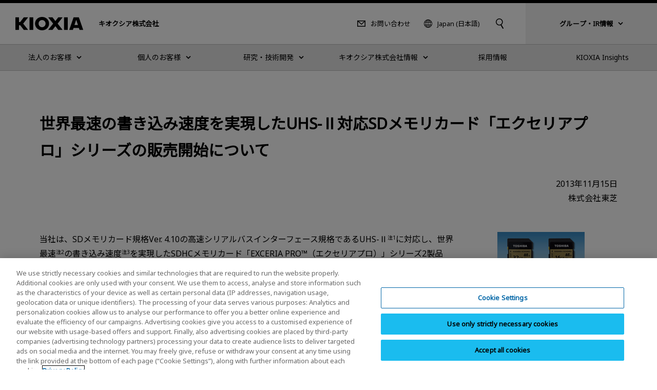

--- FILE ---
content_type: text/html
request_url: https://www.kioxia.com/ja-jp/personal/news/2013/20131115-1.html
body_size: 13511
content:
<!DOCTYPE HTML>
<html lang="ja-JP">
	<head>
   <meta charset="UTF-8"/>
   <meta http-equiv="X-UA-Compatible" content="IE=edge,chrome=1"/>
   <meta name="viewport" content="width=device-width, initial-scale=1"/>
   <meta name="format-detection" content="telephone=no"/>
   <title>世界最速の書き込み速度を実現したUHS-Ⅱ対応SDメモリカード「エクセリアプロ」シリーズの販売開始について | KIOXIA - Japan (日本語)</title>
   
   <meta name="description" content="東芝は、SDメモリカード規格Ver. 4.10の高速シリアルバスインターフェース規格であるUHS-Ⅱに対応し、世界最速の書き込み速度を実現したSDHCメモリカード「EXCERIA PRO™」シリーズ2製品を発売します。"/>
   <meta name="template" content="t-nw002"/>

   

   

   

   

   

   

   

   

   
      

   

   
      <script type="text/javascript" src="https://cdn-apac.onetrust.com/consent/3813bdbd-0707-4c51-acb1-d2ba140f4755/OtAutoBlock.js"></script>
      <script src="https://cdn-apac.onetrust.com/scripttemplates/otSDKStub.js" type="text/javascript" charset="UTF-8" data-domain-script="3813bdbd-0707-4c51-acb1-d2ba140f4755"></script>
      <script type="text/javascript">
      function OptanonWrapper() { }
      </script>
   

   

   

   

   

   
   

<meta property="og:title" content="世界最速の書き込み速度を実現したUHS-Ⅱ対応SDメモリカード「エクセリアプロ」シリーズの販売開始について | KIOXIA - Japan (日本語)"/>
<meta property="og:description" content="東芝は、SDメモリカード規格Ver. 4.10の高速シリアルバスインターフェース規格であるUHS-Ⅱに対応し、世界最速の書き込み速度を実現したSDHCメモリカード「EXCERIA PRO™」シリーズ2製品を発売します。"/>
<meta property="og:url" content="https://www.kioxia.com/ja-jp/personal/news/2013/20131115-1.html"/>

<meta property="og:image" content="https://www.kioxia.com/etc.clientlibs/kioxia-libs/clientlibs/kioxia/resources/component/shared_og.png"/>



<meta property="og:type" content="article"/>
<meta property="og:site_name" content="KIOXIA Corporation"/>
<meta name="twitter:card" content="summary"/>


 
   
   
   
<link rel="canonical" href="https://www.kioxia.com/ja-jp/personal/news/2013/20131115-1.html"/>




<link rel="icon" type="image/vnd.microsoft.icon" href="/etc.clientlibs/kioxia-libs/clientlibs/kioxia/resources/favicons/favicon.ico"/>


<link rel="icon" type="image/png" href="/etc.clientlibs/kioxia-libs/clientlibs/kioxia/resources/favicons/android-chrome-192x192.png" sizes="192x192"/>


<link rel="apple-touch-icon" href="/etc.clientlibs/kioxia-libs/clientlibs/kioxia/resources/favicons/apple-touch-icon.png"/>




<link rel="alternate" hreflang="ja-jp" href="https://www.kioxia.com/ja-jp/personal/news/2013/20131115-1.html"/>

<link rel="alternate" hreflang="x-default" href="https://www.kioxia.com/ja-jp/personal/news/2013/20131115-1.html"/>


   
    
    

    

    
    
    
<link rel="stylesheet" href="/etc.clientlibs/kioxia-libs/clientlibs/clientlib-base.min.css" type="text/css">
<link rel="stylesheet" href="/etc.clientlibs/kioxia-libs/clientlibs/kioxia.min.css" type="text/css">



    


   
   
   
<script src="//assets.adobedtm.com/a30ff79576ae/764dbe92ca13/launch-71ef84b8c2d3.min.js" async></script>
   <script src="https://cache.dga.jp/s/tsbmb_api/search_tool_n3.js"></script>
   

<script>!function(){function o(n,i){if(n&&i)for(var r in i)i.hasOwnProperty(r)&&(void 0===n[r]?n[r]=i[r]:n[r].constructor===Object&&i[r].constructor===Object?o(n[r],i[r]):n[r]=i[r])}try{var n=decodeURIComponent("%7B%0A%20%20%20%22RT%22%3A%20%7B%0A%20%20%20%20%20%20%22cookie%22%3A%20%22%22%0A%20%20%20%7D%0A%7D");if(n.length>0&&window.JSON&&"function"==typeof window.JSON.parse){var i=JSON.parse(n);void 0!==window.BOOMR_config?o(window.BOOMR_config,i):window.BOOMR_config=i}}catch(r){window.console&&"function"==typeof window.console.error&&console.error("mPulse: Could not parse configuration",r)}}();</script>
                              <script>!function(a){var e="https://s.go-mpulse.net/boomerang/",t="addEventListener";if("False"=="True")a.BOOMR_config=a.BOOMR_config||{},a.BOOMR_config.PageParams=a.BOOMR_config.PageParams||{},a.BOOMR_config.PageParams.pci=!0,e="https://s2.go-mpulse.net/boomerang/";if(window.BOOMR_API_key="RT8NU-UQRX3-BY6Z7-T7H45-YHAT7",function(){function n(e){a.BOOMR_onload=e&&e.timeStamp||(new Date).getTime()}if(!a.BOOMR||!a.BOOMR.version&&!a.BOOMR.snippetExecuted){a.BOOMR=a.BOOMR||{},a.BOOMR.snippetExecuted=!0;var i,_,o,r=document.createElement("iframe");if(a[t])a[t]("load",n,!1);else if(a.attachEvent)a.attachEvent("onload",n);r.src="javascript:void(0)",r.title="",r.role="presentation",(r.frameElement||r).style.cssText="width:0;height:0;border:0;display:none;",o=document.getElementsByTagName("script")[0],o.parentNode.insertBefore(r,o);try{_=r.contentWindow.document}catch(O){i=document.domain,r.src="javascript:var d=document.open();d.domain='"+i+"';void(0);",_=r.contentWindow.document}_.open()._l=function(){var a=this.createElement("script");if(i)this.domain=i;a.id="boomr-if-as",a.src=e+"RT8NU-UQRX3-BY6Z7-T7H45-YHAT7",BOOMR_lstart=(new Date).getTime(),this.body.appendChild(a)},_.write("<bo"+'dy onload="document._l();">'),_.close()}}(),"".length>0)if(a&&"performance"in a&&a.performance&&"function"==typeof a.performance.setResourceTimingBufferSize)a.performance.setResourceTimingBufferSize();!function(){if(BOOMR=a.BOOMR||{},BOOMR.plugins=BOOMR.plugins||{},!BOOMR.plugins.AK){var e=""=="true"?1:0,t="",n="aocvemyxfuxmo2lq7nda-f-bde50495d-clientnsv4-s.akamaihd.net",i="false"=="true"?2:1,_={"ak.v":"39","ak.cp":"886649","ak.ai":parseInt("566466",10),"ak.ol":"0","ak.cr":9,"ak.ipv":4,"ak.proto":"h2","ak.rid":"18a450e4","ak.r":47370,"ak.a2":e,"ak.m":"dsca","ak.n":"essl","ak.bpcip":"3.133.82.0","ak.cport":60290,"ak.gh":"23.208.24.69","ak.quicv":"","ak.tlsv":"tls1.3","ak.0rtt":"","ak.0rtt.ed":"","ak.csrc":"-","ak.acc":"","ak.t":"1769012038","ak.ak":"hOBiQwZUYzCg5VSAfCLimQ==eSOIetohvGLPZfvIIGcyUz+hPKOxyv5oJ+G8NmkOFmvf4WrLl6eh9TqBOhNtU03zHzCkkjAM2MkeR/aKJNfdevMui3xNAr/H2Yt1Iq9viRmleCKlKhYQjgVUXE622TQVSbGI67hN192ScIoKyQAF630nI7U7wF9Fi6zgQSZzMUcFe6jayBSYo+PY3dvMg9XbVM8q7H7QKklRk2tLmdRWYw8mIx3oranyqBRwsE1in0SwkuUdxzY9G/gS2QAkrQ1oU4B2x2x+dT7RRvCJzLy61z2fd4bVb4o/r9U8hygxGh2hsRgXaKfslUy4T4o/fTT+5Wr8YXSJScdyo3sjtz3pnc5zKgelWOX4sS5bc7oIt6OVBSKX7PjeUD7uFor2GsyMdQk/v2iVGMWUCTw9hCFNVsg3K/5sozQU1Ip/8YdEnD4=","ak.pv":"79","ak.dpoabenc":"","ak.tf":i};if(""!==t)_["ak.ruds"]=t;var o={i:!1,av:function(e){var t="http.initiator";if(e&&(!e[t]||"spa_hard"===e[t]))_["ak.feo"]=void 0!==a.aFeoApplied?1:0,BOOMR.addVar(_)},rv:function(){var a=["ak.bpcip","ak.cport","ak.cr","ak.csrc","ak.gh","ak.ipv","ak.m","ak.n","ak.ol","ak.proto","ak.quicv","ak.tlsv","ak.0rtt","ak.0rtt.ed","ak.r","ak.acc","ak.t","ak.tf"];BOOMR.removeVar(a)}};BOOMR.plugins.AK={akVars:_,akDNSPreFetchDomain:n,init:function(){if(!o.i){var a=BOOMR.subscribe;a("before_beacon",o.av,null,null),a("onbeacon",o.rv,null,null),o.i=!0}return this},is_complete:function(){return!0}}}}()}(window);</script></head>
	<body class="page_t-nw002 page basicpage" id="page-e478e794f3">
		

<noscript>
	<p class="noscriptMessage">ご使用のブラウザでJavaScriptが無効なため、<br />一部の機能をご利用いただけません。</p>
</noscript>

<!-- 【グローバル共通】緊急のお知らせ -->

<!-- /【グローバル共通】緊急のお知らせ -->

<!-- header -->

<!-- I-SEARCH_EXCEPT_TAG_START -->

<!-- 2025-1-28 zh-hkをen-hkに変更 -->

<div class="c-cmn002">
	<header class="headerArea" role="banner">
		<div class="header">
			<div class="header__inner">
				<div class="header__left">
					<div class="header__logo"><a href="/ja-jp/top.html"><img src="/etc.clientlibs/kioxia-libs/clientlibs/kioxia/resources/component/kioxia_logo.svg" alt="KIOXIA"/></a></div>
					<div class="header__heading">
						
						<div class="header__heading--lv1">キオクシア株式会社</div>
					</div>
				</div>
				<!-- PC用 -->
				<div class="header__center desktop">
					<div class="header__center__left">
						<div class="header__contact">
							<a href="/ja-jp/contact.html">お問い合わせ</a>
						</div>
						<!-- PC 言語切り替え -->
						<div class="header__language">
							<button type="button" data-dropdown="language" data-dropdown-type="header" aria-controls="language">Japan (日本語)</button>
							<div class="dropMenu" data-dropdown-id="language" id="language">
								<div class="wrapper">
									<div class="dropMenu__language">
										<p class="dropMenu__heading">国・地域（言語）選択</p>
										<dl>
											<dt>Japan</dt>
											<dd>
												<ul class="dropMenu__language__list">
													<li><a href="https://www.kioxia.com/ja-jp/top.html" lang="ja">Japan (日本語)</a></li>
													<li><a href="https://www.kioxia.com/en-jp/top.html" lang="en">Japan (English)</a></li>
												</ul>
											</dd>
											<dt>Asia Pacific</dt>
											<dd>
												<ul class="dropMenu__language__list">
													<li><a href="https://www.kioxia.com.cn/zh-cn/top.html" lang="zh">China (简体中文)</a></li>

													<!-- 2025-1-28 Englishに変更 -->
													<li><a href="https://hk.kioxia.com/en-hk/top.html" lang="zh">Hong Kong (English)</a></li>

													<li><a href="https://kr.kioxia.com/ko-kr/top.html" lang="ko">Republic of Korea (한국어)</a></li>
													<li><a href="https://tw.kioxia.com/zh-tw/top.html" lang="zh">Taiwan (繁體中文)</a></li>
													<li><a href="https://apac.kioxia.com/en-apac/top.html" lang="en">Asia Pacific (English)</a></li>
												</ul>
											</dd>
											
											<dt>Americas</dt>
											<dd>
												<ul class="dropMenu__language__list">
													<li><a href="https://americas.kioxia.com/pt-br/top.html" lang="pt">Brazil (Português)</a></li>
													<li><a href="https://americas.kioxia.com/en-ca/top.html" lang="en">Canada (English)</a></li>
													<li><a href="https://americas.kioxia.com/en-us/top.html" lang="en">United States (English)</a></li>
													<li><a href="https://americas.kioxia.com/es-lar/top.html" lang="es">Americas (Español)</a></li>
												</ul>
											</dd>
											<dt>Europe</dt>
											<dd>
												<ul class="dropMenu__language__list">
													<li><a href="https://europe.kioxia.com/fr-fr/top.html" lang="fr">France (Français)</a></li>
													<li><a href="https://europe.kioxia.com/de-de/top.html" lang="de">Germany (Deutsch)</a></li>
													<li><a href="https://europe.kioxia.com/el-gr/top.html" lang="el">Greece (Ελληνική)</a></li>
													<li><a href="https://europe.kioxia.com/hu-hu/top.html" lang="hu">Hungary (Magyar)</a></li>
													<li><a href="https://europe.kioxia.com/it-it/top.html" lang="it">Italy (Italiano)</a></li>
													<li><a href="https://europe.kioxia.com/nl-nl/top.html" lang="nl">Netherlands (Nederlands)</a></li>
													<li><a href="https://europe.kioxia.com/pl-pl/top.html" lang="pl">Poland (Polski)</a></li>
													<li><a href="https://europe.kioxia.com/pt-pt/top.html" lang="pt">Portugal (Português)</a></li>
													<!-- <li><a href="https://europe.kioxia.com/ru-ru/top.html" lang="ru" class="">Russia (Pусский)</a></li> -->
													<li><a href="https://europe.kioxia.com/es-es/top.html" lang="es">Spain (Español)</a></li>
													<li><a href="https://europe.kioxia.com/tr-tr/top.html" lang="tr">Turkey (Türkçe)</a></li>
													<li><a href="https://europe.kioxia.com/en-europe/top.html" lang="en">Europe (English)</a></li>
												</ul>
											</dd>
											<dt>Middle East &amp; Africa</dt>
											<dd>
												<ul class="dropMenu__language__list">
													<li><a href="https://europe.kioxia.com/en-mea/top.html" lang="en">Middle East &amp; Africa (English)</a></li>
												</ul>
											</dd>
										</dl>
									</div>
									<div class="buttonClose desktop">
										<button type="button" data-dropdown-close="">閉じる</button>
									</div>
								</div>
							</div>
						</div>
						<!-- /PC 言語切り替え -->
					</div>

					<!-- PC キーワード入力 -->
					<div class="header__search">
						 <button type="button" data-dropdown="search" data-dropdown-type="header" aria-controls="search"><img src="/etc.clientlibs/kioxia-libs/clientlibs/kioxia/resources/component/icon_search.svg" alt="サイト内検索"/></button>
						<div class="dropMenu" data-dropdown-id="search" id="search">
							<div class="wrapper">
								<div class="dropMenu__search">
									<input id="searchdesktop" type="text" size="50" class="iSearchAssist" placeholder="キーワード入力"/>
									<button type="button"><img src="/etc.clientlibs/kioxia-libs/clientlibs/kioxia/resources/component/icon_search.svg" alt="検索"/></button>
								</div>
								<div class="buttonClose desktop">
									<button type="button" data-dropdown-close="">閉じる</button>
								</div>
							</div>
						</div>
					</div>
					<!-- /PC キーワード入力 -->
				</div>
				<!-- PC KHC 切替 -->
				<div class="header__switch desktop">
					<button type="button" data-dropdown="switch" data-dropdown-type="header" aria-controls="switch"><span class="bold">グループ・IR情報</span></button>
					<div class="dropMenu" data-dropdown-id="switch" id="switch">
						<div class="wrapper">
							<div class="dropMenu__switch">
								<p class="lead">企業グループ情報や株主・投資家向けの情報は、持株会社であるキオクシアホールディングス株式会社のウェブサイトをご覧ください。</p>
								<div class="c-std004">
									<div class="button button--textRegular">
										<a id="" class="cmp-button" href="https://www.kioxia-holdings.com/ja-jp/top.html" target="_blank" onclick="" aria-label="" data-cmp-clickable="" data-cmp-data-layer="">
											<span class="cmp-button__text">キオクシアホールディングス株式会社 ホーム</span>
											<span class="icon--external"><img src="/etc.clientlibs/kioxia-libs/clientlibs/kioxia/resources/component/icon_external.svg" alt="別ウィンドウ"/></span>
										</a>
									</div>
									<div class="button button--textRegular">
										<a id="" class="cmp-button" href="https://www.kioxia-holdings.com/ja-jp/ir.html" target="_blank" onclick="" aria-label="" data-cmp-clickable="" data-cmp-data-layer="">
											<span class="cmp-button__text">株主・投資家情報</span>
											<span class="icon--external"><img src="/etc.clientlibs/kioxia-libs/clientlibs/kioxia/resources/component/icon_external.svg" alt="別ウィンドウ"/></span>
										</a>
									</div>
									<div class="button button--textRegular">
										<a id="" class="cmp-button" href="https://www.kioxia-holdings.com/ja-jp/sustainability.html" target="_blank" onclick="" aria-label="" data-cmp-clickable="" data-cmp-data-layer="">
											<span class="cmp-button__text">サステナビリティ</span>
											<span class="icon--external"><img src="/etc.clientlibs/kioxia-libs/clientlibs/kioxia/resources/component/icon_external.svg" alt="別ウィンドウ"/></span>
										</a>
									</div>
								</div>
							</div>
							<div class="buttonClose desktop">
								<button type="button" data-dropdown-close="">閉じる</button>
							</div>
						</div>
					</div>
				</div>
				<!-- /PC KHC 切替 -->
				<!-- /PC用 -->
				<!-- SP用 -->
				<button type="button" class="header__menuButton mobile" data-sp-menu-trigger=""><span></span><span></span><span></span></button>
				<!-- /SP用 -->
			</div>
		</div>

		<!-- グローバルメニュー -->
		<nav class="globalNavi" role="navigation" data-sp-menu="" aria-label="メインメニュー">
			<div class="globalNavi__wrap">
				<div class="globalNavi__inner">
					<ul class="globalNavi__list">
						<!-- LV2 -->

						<li>

							<button type="button" class="next" data-dropdown="DATA-ID-1" data-dropdown-type="nav" data-dropdown-href="/ja-jp/business.html" aria-controls="DATA-ID-1"><span>法人のお客様</span></button>
							<div class="dropMenu" data-dropdown-id="DATA-ID-1" id="DATA-ID-1">
								<div class="wrapper">
									<ul class="dropMenu--level1">
										<li>
											<div class="back mobile"><button type="button" data-sp-menu-back="">戻る</button></div>
											<div class="banner"><a href="/ja-jp/business.html"><span>法人のお客様</span></a></div>
											<ul class="dropMenu--level2 c-col005-s">
												<!-- LV3 -->
											
												<li class="col--box">
                                    
													<div class="banner"><img class="desktop" src="/content/dam/kioxia/shared/business/memory/img/memory_link_009.png" alt=""/><a class="next " href="/ja-jp/business/memory.html" data-sp-menu-next=""><span>メモリ</span></a></div>
													<ul class="dropMenu--level3">
														<li class="back mobile"><button type="button" data-sp-menu-back="">戻る</button></li>
														<li class="mobile"><a href="/ja-jp/business/memory.html">メモリ</a></li>
														<!-- LV4 -->
												
														<li><a href="/ja-jp/business/memory/bics.html">3次元フラッシュメモリ「BiCS FLASH™」</a></li>
														
                                     
														<li><a href="/ja-jp/business/memory/mlc-nand.html">民生・産業機器向けUFS &amp; e-MMC</a></li>
														
                                     
														<li><a href="/ja-jp/business/memory/automotive.html">車載用UFS &amp; e-MMC</a></li>
														
                                     
														<li><a href="/ja-jp/business/memory/slc-nand.html">SLC NANDフラッシュメモリ</a></li>
														
                                     
														<li><a href="/ja-jp/business/memory/xlflash.html">XL-FLASH｜ストレージクラスメモリ (SCM)</a></li>
														
                                     
														<li><a href="/ja-jp/business/memory/write-once.html">改ざん防止機能付きSDメモリカード（Write Onceメモリカード）</a></li>
														
                                     
														
													</ul>
                                    
													
												</li>
                                 
												<li class="col--box">
                                    
													<div class="banner"><img class="desktop" src="/content/dam/kioxia/shared/business/ssd/img/ssd_link_008.png" alt=""/><a class="next " href="/ja-jp/business/ssd.html" data-sp-menu-next=""><span>SSD</span></a></div>
													<ul class="dropMenu--level3">
														<li class="back mobile"><button type="button" data-sp-menu-back="">戻る</button></li>
														<li class="mobile"><a href="/ja-jp/business/ssd.html">SSD</a></li>
														<!-- LV4 -->
												
														<li><a href="/ja-jp/business/ssd/enterprise-ssd.html">エンタープライズSSD</a></li>
														
                                     
														<li><a href="/ja-jp/business/ssd/data-center-ssd.html">データセンターSSD</a></li>
														
                                     
														<li><a href="/ja-jp/business/ssd/client-ssd.html">クライアントSSD</a></li>
														
                                     
														<li><a href="/ja-jp/business/ssd/document.html">SSD製品資料ダウンロード</a></li>
														
                                     
														
													</ul>
                                    
													
												</li>
                                 
												<li class="col--box">
                                    
													<div class="banner"><img class="desktop" src="/content/dam/kioxia/shared/business/application/img/application_link_011.png" alt=""/><a class="next " href="/ja-jp/business/application.html" data-sp-menu-next=""><span>用途別製品</span></a></div>
													<ul class="dropMenu--level3">
														<li class="back mobile"><button type="button" data-sp-menu-back="">戻る</button></li>
														<li class="mobile"><a href="/ja-jp/business/application.html">用途別製品</a></li>
														<!-- LV4 -->
												
														<li><a href="/ja-jp/business/application/enterprise-storage.html">エンタープライズ・ストレージ</a></li>
														
                                     
														<li><a href="/ja-jp/business/application/data-center-storage.html">データセンター・ストレージ</a></li>
														
                                     
														<li><a href="/ja-jp/business/application/client-computing.html">クライアント・コンピューティング</a></li>
														
                                     
														<li><a href="/ja-jp/business/application/mobile.html">モバイル機器</a></li>
														
                                     
														<li><a href="/ja-jp/business/application/automotive.html">車載機器</a></li>
														
                                     
														<li><a href="/ja-jp/business/application/consumer.html">民生機器</a></li>
														
                                     
														<li><a href="/ja-jp/business/application/industrial.html">産業機器</a></li>
														
                                     
														
													</ul>
                                    
													
												</li>
                                 
												<li class="col--box">
                                    
													<div class="banner"><a href="/ja-jp/business/buy/sales-contacts.html"><span>法人のお客様向け製品のお問い合わせ</span></a></div>
												</li>
                                 
											</ul>
										</li>
									</ul>
									<div class="buttonClose desktop">
										<button type="button" data-dropdown-close="">閉じる</button>
									</div>
								</div>
							</div>


						</li>

						<li>

							<button type="button" class="next" data-dropdown="DATA-ID-2" data-dropdown-type="nav" data-dropdown-href="/ja-jp/personal.html" aria-controls="DATA-ID-2"><span>個人のお客様</span></button>
							<div class="dropMenu" data-dropdown-id="DATA-ID-2" id="DATA-ID-2">
								<div class="wrapper">
									<ul class="dropMenu--level1">
										<li>
											<div class="back mobile"><button type="button" data-sp-menu-back="">戻る</button></div>
											<div class="banner"><a href="/ja-jp/personal.html"><span>個人のお客様</span></a></div>
											<ul class="dropMenu--level2 c-col005-s">
												<!-- LV3 -->
											
												<li class="col--box">
                                    
													<div class="banner"><img class="desktop" src="/content/dam/kioxia/shared/personal/ssd/img/ssd_link_016.png" alt=""/><a class="next " href="/ja-jp/personal/ssd.html" data-sp-menu-next=""><span>SSD</span></a></div>
													<ul class="dropMenu--level3">
														<li class="back mobile"><button type="button" data-sp-menu-back="">戻る</button></li>
														<li class="mobile"><a href="/ja-jp/personal/ssd.html">SSD</a></li>
														<!-- LV4 -->
												
														<li><a href="/ja-jp/personal/ssd/exceria-pro.html">EXCERIA PRO - NVMe™対応 SSD</a></li>
														
                                     
														<li><a href="/ja-jp/personal/ssd/exceria-plus-g4-nvme-ssd.html">EXCERIA PLUS G4 - NVMe™対応 SSD</a></li>
														
                                     
														<li><a href="/ja-jp/personal/ssd/exceria-plus-g3-nvme-ssd.html">EXCERIA PLUS G3 - NVMe™対応 SSD</a></li>
														
                                     
														<li><a href="/ja-jp/personal/ssd/exceria-g2.html">EXCERIA G2 - NVMe™対応 SSD</a></li>
														
                                     
														<li><a href="/ja-jp/personal/ssd/exceria-nvme-ssd.html">EXCERIA - NVMe™ 対応 SSD</a></li>
														
                                     
														<li><a href="/ja-jp/personal/ssd/exceria-heatsink.html">EXCERIA with Heatsink - NVMe™ 対応 SSD</a></li>
														
                                     
														<li><a href="/ja-jp/personal/ssd/exceria-sata-ssd.html">EXCERIA SATA SSD</a></li>
														
                                     
														<li><a href="/ja-jp/personal/ssd/exceria-plus-g2-portable.html">EXCERIA PLUS G2 ポータブルSSD</a></li>
														
                                     
														<li><a href="/ja-jp/personal/ssd/exceria-plus-portable.html">EXCERIA PLUS ポータブルSSD</a></li>
														
                                     
														<li><a href="/ja-jp/personal/ssd/xs700.html">EXCERIA ポータブルSSD XS700</a></li>
														
                                     
														<li><a href="/ja-jp/personal/software/ssd-utility.html">SSD Utility</a></li>
														
                                     
														
													</ul>
                                    
													
												</li>
                                 
												<li class="col--box">
                                    
													<div class="banner"><img class="desktop" src="/content/dam/kioxia/shared/personal/micro-sd/img/micro-sd_link_012.png" alt=""/><a class="next " href="/ja-jp/personal/micro-sd.html" data-sp-menu-next=""><span>microSDメモリカード</span></a></div>
													<ul class="dropMenu--level3">
														<li class="back mobile"><button type="button" data-sp-menu-back="">戻る</button></li>
														<li class="mobile"><a href="/ja-jp/personal/micro-sd.html">microSDメモリカード</a></li>
														<!-- LV4 -->
												
														<li><a href="/ja-jp/personal/micro-sd/exceria-high-endurance-g2.html">EXCERIA HIGH ENDURANCE G2 microSDメモリカード</a></li>
														
                                     
														<li><a href="/ja-jp/personal/micro-sd/exceria-high-endurance.html">EXCERIA HIGH ENDURANCE microSDメモリカード</a></li>
														
                                     
														<li><a href="/ja-jp/personal/micro-sd/exceria-plus-g3.html">EXCERIA PLUS G3 microSDメモリカード</a></li>
														
                                     
														<li><a href="/ja-jp/personal/micro-sd/exceria-plus-g2.html">EXCERIA PLUS G2 microSDメモリカード</a></li>
														
                                     
														<li><a href="/ja-jp/personal/micro-sd/exceria-plus.html">EXCERIA PLUS microSDメモリカード</a></li>
														
                                     
														<li><a href="/ja-jp/personal/micro-sd/exceria-g3.html">EXCERIA G3 microSDメモリカード</a></li>
														
                                     
														<li><a href="/ja-jp/personal/micro-sd/exceria-g2.html">EXCERIA G2 microSDメモリカード</a></li>
														
                                     
														<li><a href="/ja-jp/personal/micro-sd/exceria.html">EXCERIA microSDメモリカード</a></li>
														
                                     
														<li><a href="/ja-jp/personal/micro-sd/exceria-basic.html">EXCERIA BASIC microSDメモリカード</a></li>
														
                                     
														
													</ul>
                                    
													
												</li>
                                 
												<li class="col--box">
                                    
													<div class="banner"><img class="desktop" src="/content/dam/kioxia/shared/personal/sd-card/img/sd-card_link_012.png" alt=""/><a class="next " href="/ja-jp/personal/sd-card.html" data-sp-menu-next=""><span>SDメモリカード</span></a></div>
													<ul class="dropMenu--level3">
														<li class="back mobile"><button type="button" data-sp-menu-back="">戻る</button></li>
														<li class="mobile"><a href="/ja-jp/personal/sd-card.html">SDメモリカード</a></li>
														<!-- LV4 -->
												
														<li><a href="/ja-jp/personal/sd-card/exceria-pro.html">EXCERIA PRO SDメモリカード</a></li>
														
                                     
														<li><a href="/ja-jp/personal/sd-card/exceria-plus-g2.html">EXCERIA PLUS G2 SDメモリカード</a></li>
														
                                     
														<li><a href="/ja-jp/personal/sd-card/exceria-plus.html">EXCERIA PLUS SDメモリカード</a></li>
														
                                     
														<li><a href="/ja-jp/personal/sd-card/exceria-g2.html">EXCERIA G2 SDメモリカード</a></li>
														
                                     
														<li><a href="/ja-jp/personal/sd-card/exceria.html">EXCERIA SDメモリカード</a></li>
														
                                     
														<li><a href="/ja-jp/personal/sd-card/exceria-basic.html">EXCERIA BASIC SDメモリカード</a></li>
														
                                     
														
													</ul>
                                    
													
												</li>
                                 
												<li class="col--box">
                                    
													<div class="banner"><img class="desktop" src="/content/dam/kioxia/shared/personal/usb-flash-drive/img/usb-flash-drive_link_014.png" alt=""/><a class="next " href="/ja-jp/personal/usb-flash-drive.html" data-sp-menu-next=""><span>USBフラッシュメモリ</span></a></div>
													<ul class="dropMenu--level3">
														<li class="back mobile"><button type="button" data-sp-menu-back="">戻る</button></li>
														<li class="mobile"><a href="/ja-jp/personal/usb-flash-drive.html">USBフラッシュメモリ</a></li>
														<!-- LV4 -->
												
														<li><a href="/ja-jp/personal/usb-flash-drive/transmemory-u366.html">TransMemory U366 USBフラッシュメモリ</a></li>
														
                                     
														<li><a href="/ja-jp/personal/usb-flash-drive/transmemory-u365.html">TransMemory U365 USBフラッシュメモリ</a></li>
														
                                     
														<li><a href="/ja-jp/personal/usb-flash-drive/transmemory-u304.html">TransMemory U304 USBフラッシュメモリ</a></li>
														
                                     
														<li><a href="/ja-jp/personal/usb-flash-drive/transmemory-u301.html">TransMemory U301 USBフラッシュメモリ</a></li>
														
                                     
														<li><a href="/ja-jp/personal/usb-flash-drive/transmemory-u203.html">TransMemory U203 USBフラッシュメモリ</a></li>
														
                                     
														<li><a href="/ja-jp/personal/usb-flash-drive/transmemory-u202.html">TransMemory U202 USBフラッシュメモリ</a></li>
														
                                     
														
													</ul>
                                    
													
												</li>
                                 
												<li class="col--box">
                                    
													<div class="banner"><a class="next " href="/ja-jp/personal/support.html" data-sp-menu-next=""><span>キオクシアお客様サポート</span></a></div>
													<ul class="dropMenu--level3">
														<li class="back mobile"><button type="button" data-sp-menu-back="">戻る</button></li>
														<li class="mobile"><a href="/ja-jp/personal/support.html">キオクシアお客様サポート</a></li>
														<!-- LV4 -->
												
														<li><a href="/ja-jp/personal/support/faq.html">よくあるご質問（FAQ）</a></li>
														
                                     
														<li><a href="/ja-jp/personal/support/compatibility.html">動作確認機器</a></li>
														
                                     
														<li><a href="/ja-jp/personal/support/download.html">各種ダウンロード</a></li>
														
                                     
														<li><a href="/ja-jp/personal/support/eol-products.html">生産終了製品</a></li>
														
                                     
														<li><a href="/ja-jp/personal/support/warranty.html">保証規定</a></li>
														
                                     
														<li><a href="/ja-jp/personal/support/important-notices.html">重要なお知らせ</a></li>
														
                                     
														
													</ul>
                                    
													
												</li>
                                 
											</ul>
										</li>
									</ul>
									<div class="buttonClose desktop">
										<button type="button" data-dropdown-close="">閉じる</button>
									</div>
								</div>
							</div>


						</li>

						<li>

							<button type="button" class="next" data-dropdown="DATA-ID-4" data-dropdown-type="nav" data-dropdown-href="/ja-jp/rd.html" aria-controls="DATA-ID-4"><span>研究・技術開発</span></button>
							<div class="dropMenu" data-dropdown-id="DATA-ID-4" id="DATA-ID-4">
								<div class="wrapper">
									<ul class="dropMenu--level1">
										<li>
											<div class="back mobile"><button type="button" data-sp-menu-back="">戻る</button></div>
											<div class="banner"><a href="/ja-jp/rd.html"><span>研究・技術開発</span></a></div>
											<ul class="dropMenu--level2 c-col005-s">
												<!-- LV3 -->
											
												<li class="col--box">
                                    
													<div class="banner"><img class="desktop" src="/content/dam/kioxia/ja-jp/rd/vision/img/vision_link_002.png" alt=""/><a class="next " href="/ja-jp/rd/vision.html" data-sp-menu-next=""><span>研究・技術開発の方針</span></a></div>
													<ul class="dropMenu--level3">
														<li class="back mobile"><button type="button" data-sp-menu-back="">戻る</button></li>
														<li class="mobile"><a href="/ja-jp/rd/vision.html">研究・技術開発の方針</a></li>
														<!-- LV4 -->
												
														<li><a href="/ja-jp/rd/vision/message.html">CTOメッセージ</a></li>
														
                                     
														<li><a href="/ja-jp/rd/vision/talent-development.html">技監メッセージ・技術者育成</a></li>
														
                                     
														
													</ul>
                                    
													
												</li>
                                 
												<li class="col--box">
                                    
													<div class="banner"><img class="desktop" src="/content/dam/kioxia/ja-jp/rd/technology/img/technology_link_008.png" alt=""/><a class="next " href="/ja-jp/rd/technology.html" data-sp-menu-next=""><span>キオクシアの技術</span></a></div>
													<ul class="dropMenu--level3">
														<li class="back mobile"><button type="button" data-sp-menu-back="">戻る</button></li>
														<li class="mobile"><a href="/ja-jp/rd/technology.html">キオクシアの技術</a></li>
														<!-- LV4 -->
												
														<li><a href="/ja-jp/rd/technology/bics-flash.html">3次元フラッシュメモリ「BiCS FLASH™」とは</a></li>
														
                                     
														<li><a href="/ja-jp/rd/technology/nand-flash.html">NAND型フラッシュメモリとは</a></li>
														
                                     
														<li><a href="/ja-jp/rd/technology/multi-level-cell.html">フラッシュメモリの大容量化を実現する「多値化技術」とは</a></li>
														
                                     
														<li><a href="/ja-jp/rd/technology/topics.html">先端技術トピックス</a></li>
														
                                     
														<li><a href="/ja-jp/rd/technology/history.html">技術開発ヒストリー</a></li>
														
                                     
														<li><a href="/ja-jp/rd/technology/award-paper.html">表彰・研究論文</a></li>
														
                                     
														
													</ul>
                                    
													
												</li>
                                 
												<li class="col--box">
                                    
													<div class="banner"><img class="desktop" src="/content/dam/kioxia/ja-jp/rd/organization/img/organization_link_003.png" alt=""/><a class="next " href="/ja-jp/rd/organization.html" data-sp-menu-next=""><span>研究・技術開発体制と拠点</span></a></div>
													<ul class="dropMenu--level3">
														<li class="back mobile"><button type="button" data-sp-menu-back="">戻る</button></li>
														<li class="mobile"><a href="/ja-jp/rd/organization.html">研究・技術開発体制と拠点</a></li>
														<!-- LV4 -->
												
														<li><a href="/ja-jp/rd/organization/memory-technology-rd.html">先端技術研究所</a></li>
														
                                     
														<li><a href="/ja-jp/rd/organization/amdc.html">先端メモリ開発センター</a></li>
														
                                     
														<li><a href="/ja-jp/rd/organization/process.html">キオクシアの製品開発プロセス</a></li>
														
                                     
														
													</ul>
                                    
													
												</li>
                                 
												<li class="col--box">
                                    
													<div class="banner"><img class="desktop" src="/content/dam/kioxia/ja-jp/rd/collaboration/img/collaboration_link_002.png" alt=""/><a class="next " href="/ja-jp/rd/collaboration.html" data-sp-menu-next=""><span>産学連携</span></a></div>
													<ul class="dropMenu--level3">
														<li class="back mobile"><button type="button" data-sp-menu-back="">戻る</button></li>
														<li class="mobile"><a href="/ja-jp/rd/collaboration.html">産学連携</a></li>
														<!-- LV4 -->
												
														<li><a href="/ja-jp/rd/collaboration/memory-topics01.html">ストレージで脳に挑む</a></li>
														
                                     
														
													</ul>
                                    
													
												</li>
                                 
												<li class="col--box">
                                    
													<div class="banner"><img class="desktop" src="/content/dam/kioxia/ja-jp/rd/movie/img/movie_link_001.png" alt=""/><a href="/ja-jp/rd/movie.html"><span>フラッシュメモリ関連技術の解説動画</span></a></div>
												</li>
                                 
												<li class="col--box">
                                    
													<div class="banner"><img class="desktop" src="/content/dam/kioxia/ja-jp/rd/glossary/img/glossary_link_001.png" alt=""/><a href="/ja-jp/rd/glossary.html"><span>技術用語集</span></a></div>
												</li>
                                 
											</ul>
										</li>
									</ul>
									<div class="buttonClose desktop">
										<button type="button" data-dropdown-close="">閉じる</button>
									</div>
								</div>
							</div>


						</li>

						<li>

							<button type="button" class="next" data-dropdown="DATA-ID-0" data-dropdown-type="nav" data-dropdown-href="/ja-jp/about.html" aria-controls="DATA-ID-0"><span>キオクシア株式会社情報</span></button>
							<div class="dropMenu" data-dropdown-id="DATA-ID-0" id="DATA-ID-0">
								<div class="wrapper">
									<ul class="dropMenu--level1">
										<li>
											<div class="back mobile"><button type="button" data-sp-menu-back="">戻る</button></div>
											<div class="banner"><a href="/ja-jp/about.html"><span>キオクシア株式会社情報</span></a></div>
											<ul class="dropMenu--level2 c-col005-s">
												<!-- LV3 -->
											
												<li class="col--box">
                                    
													<div class="banner"><img class="desktop" src="/content/dam/kioxia/ja-jp/about/img/message_link_002.png" alt=""/><a href="/ja-jp/about/message.html"><span>社長ごあいさつ</span></a></div>
												</li>
                                 
												<li class="col--box">
                                    
													<div class="banner"><img class="desktop" src="/content/dam/kioxia/ja-jp/about/img/about-us_link_002.png" alt=""/><a class="next " href="/ja-jp/about/about-us.html" data-sp-menu-next=""><span>会社情報</span></a></div>
													<ul class="dropMenu--level3">
														<li class="back mobile"><button type="button" data-sp-menu-back="">戻る</button></li>
														<li class="mobile"><a href="/ja-jp/about/about-us.html">会社情報</a></li>
														<!-- LV4 -->
												
														<li><a href="/ja-jp/about/group.html">グループ会社一覧</a></li>
														
                                     
														<li><a href="/ja-jp/about/location.html">拠点一覧</a></li>
														
                                     
														<li><a href="/ja-jp/about/procure.html">資材調達</a></li>
														
                                     
														<li><a href="/ja-jp/about/reliability.html">品質への取り組み</a></li>
														
                                     
														<li><a href="/ja-jp/about/health-and-safety.html">健康と安全</a></li>
														
                                     
														<li><a href="/ja-jp/about/about-us/ir.html">株主・投資家情報</a></li>
														
                                     
														
													</ul>
                                    
													
												</li>
                                 
												<li class="col--box">
                                    
													<div class="banner"><img class="desktop" src="/content/dam/kioxia/shared/news/img/news_link_001.png" alt=""/><a href="/ja-jp/news.html"><span>ニュース</span></a></div>
												</li>
                                 
												<li class="col--box">
                                    
													<div class="banner"><img class="desktop" src="/content/dam/kioxia/ja-jp/about/yokkaichi/img/yokkaichi_link_012.png" alt=""/><a class="next " href="/ja-jp/about/yokkaichi.html" data-sp-menu-next=""><span>四日市工場</span></a></div>
													<ul class="dropMenu--level3">
														<li class="back mobile"><button type="button" data-sp-menu-back="">戻る</button></li>
														<li class="mobile"><a href="/ja-jp/about/yokkaichi.html">四日市工場</a></li>
														<!-- LV4 -->
												
														<li><a href="/ja-jp/about/yokkaichi/about.html">工場概要・アクセス</a></li>
														
                                     
														<li><a href="/ja-jp/about/yokkaichi/message.html">工場長ごあいさつ</a></li>
														
                                     
														<li><a href="/ja-jp/about/yokkaichi/smart-factory.html">スマートファクトリー</a></li>
														
                                     
														
													</ul>
                                    
													
												</li>
                                 
												<li class="col--box">
                                    
													<div class="banner"><img class="desktop" src="/content/dam/kioxia/ja-jp/about/kitakami/img/kitakami_link_002.png" alt=""/><a href="/ja-jp/about/kitakami.html"><span>北上工場（キオクシア岩手株式会社）</span></a></div>
												</li>
                                 
												<li class="col--box">
                                    
													<div class="banner"><a href="/ja-jp/event.html"><span>イベント・展示会情報</span></a></div>
												</li>
                                 
											</ul>
										</li>
									</ul>
									<div class="buttonClose desktop">
										<button type="button" data-dropdown-close="">閉じる</button>
									</div>
								</div>
							</div>


						</li>

						<li>


							<a href="/ja-jp/job.html" class="globalNavi__anchor"><span>採用情報</span></a>

						</li>

						<li>


							<a href="/ja-jp/insights.html" class="globalNavi__anchor"><span>KIOXIA Insights</span></a>

						</li>

					</ul>
					<!-- SP用 -->
					<div class="mobile">
						<!-- ドロップダウン KHC 切替 -->
						<div class="globalNavi__switch">
							<button type="button" data-dropdown="switch-sp" data-dropdown-type="nav" aria-controls="switch-sp"><span class="bold">グループ・IR情報</span></button>
							<div class="dropMenu" data-dropdown-id="switch-sp" id="switch-sp">
								<div class="wrapper">
									<div class="back"><button type="button" data-sp-menu-back="">戻る</button></div>
									<div class="dropMenu__switch">
										<p class="lead">企業グループ情報や株主・投資家向けの情報は、持株会社であるキオクシアホールディングス株式会社のウェブサイトをご覧ください。</p>
										<div class="c-std004">
											<div class="button button--textRegular">
												<a id="" class="cmp-button" href="https://www.kioxia-holdings.com/ja-jp/top.html" target="_blank" onclick="" aria-label="" data-cmp-clickable="" data-cmp-data-layer="">
													<span class="cmp-button__text">キオクシアホールディングス株式会社 ホーム</span>
													<span class="icon--external"><img src="/etc.clientlibs/kioxia-libs/clientlibs/kioxia/resources/component/icon_external.svg" alt="別ウィンドウ"/></span>
												</a>
											</div>
											<div class="button button--textRegular">
												<a id="" class="cmp-button" href="https://www.kioxia-holdings.com/ja-jp/ir.html" target="_blank" onclick="" aria-label="" data-cmp-clickable="" data-cmp-data-layer="">
													<span class="cmp-button__text">株主・投資家情報</span>
													<span class="icon--external"><img src="/etc.clientlibs/kioxia-libs/clientlibs/kioxia/resources/component/icon_external.svg" alt="別ウィンドウ"/></span>
												</a>
											</div>
											<div class="button button--textRegular">
												<a id="" class="cmp-button" href="https://www.kioxia-holdings.com/ja-jp/sustainability.html" target="_blank" onclick="" aria-label="" data-cmp-clickable="" data-cmp-data-layer="">
													<span class="cmp-button__text">サステナビリティ</span>
													<span class="icon--external"><img src="/etc.clientlibs/kioxia-libs/clientlibs/kioxia/resources/component/icon_external.svg" alt="別ウィンドウ"/></span>
												</a>
											</div>
										</div>
									</div>
								</div>
							</div>
						</div>
						<!-- /ドロップダウン KHC 切替 -->
						<div class="globalNavi__other">
							<div class="globalNavi__contact">
								<a href="/ja-jp/contact.html">お問い合わせ</a>
							</div>
							<!-- ドロップダウン 言語切り替え -->
							<div class="globalNavi__language">
								<button type="button" data-dropdown="language-sp" data-dropdown-type="nav" aria-controls="language-sp">Japan (日本語)</button>
								<div class="dropMenu" data-dropdown-id="language-sp" id="language-sp">
									<div class="wrapper">
										<div class="back"><button type="button" data-sp-menu-back="">戻る</button></div>
										<div class="dropMenu__language">
											<p class="dropMenu__heading">国・地域（言語）選択</p>
											<div data-mod-accordion='{ &quot;singleExpansion&quot;: true }'>
												<dl class="mod-accordion__item">
													<dt>
														<button type="button" class="mod-accordion__trigger">Japan</button>
													</dt>
													<dd class="mod-accordion__panel">
														<ul class="dropMenu__language__list">
															<li><a href="https://www.kioxia.com/ja-jp/top.html" lang="ja">Japan (日本語)</a></li>
															<li><a href="https://www.kioxia.com/en-jp/top.html" lang="en">Japan (English)</a></li>
														</ul>
													</dd>
												</dl>
												<dl class="mod-accordion__item">
													<dt>
														<button type="button" class="mod-accordion__trigger">Asia Pacific</button>
													</dt>
													<dd class="mod-accordion__panel">
														<ul class="dropMenu__language__list">
															<li><a href="https://www.kioxia.com.cn/zh-cn/top.html" lang="zh">China (简体中文)</a></li>

															<!-- 2025-1-28 Englishに変更 -->
															<li><a href="https://hk.kioxia.com/en-hk/top.html" lang="zh">Hong Kong (English)</a></li>

															<li><a href="https://kr.kioxia.com/ko-kr/top.html" lang="ko">Republic of Korea (한국어)</a></li>
															<li><a href="https://tw.kioxia.com/zh-tw/top.html" lang="zh">Taiwan (繁體中文)</a></li>
															<li><a href="https://apac.kioxia.com/en-apac/top.html" lang="en">Asia Pacific (English)</a></li>
														</ul>
													</dd>
													
												</dl>
												<dl class="mod-accordion__item">
													<dt>
														<button type="button" class="mod-accordion__trigger">Americas</button>
													</dt>
													<dd class="mod-accordion__panel">
														<ul class="dropMenu__language__list">
															<li><a href="https://americas.kioxia.com/pt-br/top.html" lang="pt">Brazil (Português)</a></li>
															<li><a href="https://americas.kioxia.com/en-ca/top.html" lang="en">Canada (English)</a></li>
															<li><a href="https://americas.kioxia.com/en-us/top.html" lang="en">United States (English)</a></li>
															<li><a href="https://americas.kioxia.com/es-lar/top.html" lang="es">Americas (Español)</a></li>
														</ul>
													</dd>
												</dl>
												<dl class="mod-accordion__item">
													<dt>
														<button type="button" class="mod-accordion__trigger">Europe</button>
													</dt>
													<dd class="mod-accordion__panel">
														<ul class="dropMenu__language__list">
															<li><a href="https://europe.kioxia.com/fr-fr/top.html" lang="fr">France (Français)</a></li>
															<li><a href="https://europe.kioxia.com/de-de/top.html" lang="de">Germany (Deutsch)</a></li>
															<li><a href="https://europe.kioxia.com/el-gr/top.html" lang="el">Greece (Ελληνική)</a></li>
															<li><a href="https://europe.kioxia.com/hu-hu/top.html" lang="hu">Hungary (Magyar)</a></li>
															<li><a href="https://europe.kioxia.com/it-it/top.html" lang="it">Italy (Italiano)</a></li>
															<li><a href="https://europe.kioxia.com/nl-nl/top.html" lang="nl">Netherlands (Nederlands)</a></li>
															<li><a href="https://europe.kioxia.com/pl-pl/top.html" lang="pl">Poland (Polski)</a></li>
															<li><a href="https://europe.kioxia.com/pt-pt/top.html" lang="pt">Portugal (Português)</a></li>
															<!-- <li class=""><a href="https://europe.kioxia.com/ru-ru/top.html" lang="ru" data-sly-attribute.aria-current="">Russia (Pусский)</a></li> -->
															<li><a href="https://europe.kioxia.com/es-es/top.html" lang="es">Spain (Español)</a></li>
															<li><a href="https://europe.kioxia.com/tr-tr/top.html" lang="tr">Turkey (Türkçe)</a></li>
															<li><a href="https://europe.kioxia.com/en-europe/top.html" lang="en">Europe (English)</a></li>
														</ul>
													</dd>
												</dl>
												<dl class="mod-accordion__item">
													<dt>
														<button type="button" class="mod-accordion__trigger">Middle East &amp; Africa</button>
													</dt>
													<dd class="mod-accordion__panel">
														<ul class="dropMenu__language__list">
															<li><a href="https://europe.kioxia.com/en-mea/top.html" lang="en">Middle East &amp; Africa (English)</a></li>
														</ul>
													</dd>
												</dl>
											</div>
										</div>
									</div>
								</div>
							</div>
							<!-- /ドロップダウン 言語切り替え -->
							<!-- キーワード入力 -->
							 <div class="globalNavi__search">
								<button type="button" data-dropdown="search-sp" data-dropdown-type="nav" aria-controls="search-sp">サイト内検索</button>
								<div class="dropMenu" data-dropdown-id="search-sp" id="search-sp">
									<div class="wrapper">
										<div class="back"><button type="button" data-sp-menu-back="">戻る</button></div>
										<div class="dropMenu__search">
											<input id="searchmobile" type="text" size="50" class="iSearchAssist" placeholder="キーワード入力"/>
											<button type="button"><img src="/etc.clientlibs/kioxia-libs/clientlibs/kioxia/resources/component/icon_search.svg" alt="検索"/></button>
										</div>
									</div>
								</div>
							</div>
							<!-- /キーワード入力 -->
						</div>
					</div>
					<!-- /SP用 -->
				</div>
			</div>
		</nav>
		<!-- /グローバルメニュー -->

		<div class="headerArea__overlay" data-dropdown-overlay=""></div>
		<div style="display: none;">
			<span id="multiSearchPath" value="/ja-jp/search/keyword.html"></span>
		</div>
	</header>

	<!-- Modal welcome  -->
	<div class="modal modal--innerScrollable modal--fullWidth modalTarget--welcome" id="welcome">
		<div class="modal--overlay js-modal-close"></div>
		<div class="wrapper">
			<div class="modal--content" role="dialog" aria-modal="true">
				<div class="modal__inner">
					<p class="modalTitle--1">Welcome to <br class="mobile"/>KIOXIA Corporation</p>
					<div class="text">
						<div data-cmp-data-layer="" id="" class="cmp-text">
							<p>Please select your location and preferred language where available.</p>
						</div>
					</div>
					<div data-mod-selectlink="">
						<select class="input--selectBox" id="" name="" aria-required="true">
							<option value="" selected="">Select location and language</option>
							<optgroup label="Japan">
								<option value="https://www.kioxia.com/ja-jp/top.html">Japan (日本語)</option>
								<option value="https://www.kioxia.com/en-jp/top.html">Japan (English)</option>
							</optgroup>
							<optgroup label="Asia Pacific">
								<option value="https://www.kioxia.com.cn/zh-cn/top.html">China (简体中文)</option>

								<!-- 2025-1-28 Englishに変更 -->
								<option value="https://hk.kioxia.com/en-hk/top.html">Hong Kong (English)</option>

								<option value="https://kr.kioxia.com/ko-kr/top.html">Republic of Korea (한국어)</option>
								<option value="https://tw.kioxia.com/zh-tw/top.html">Taiwan (繁體中文)</option>
								<option value="https://apac.kioxia.com/en-apac/top.html">Asia Pacific (English)</option>
							</optgroup>
							<optgroup label="Americas">
								<option value="https://americas.kioxia.com/pt-br/top.html">Brazil (Português)</option>
								<option value="https://americas.kioxia.com/en-ca/top.html">Canada (English)</option>
								<option value="https://americas.kioxia.com/en-us/top.html">United States (English)</option>
								<option value="https://americas.kioxia.com/es-lar/top.html">Americas (Español)</option>
							</optgroup>
							<optgroup label="Europe">
								<option value="https://europe.kioxia.com/fr-fr/top.html">France (Français)</option>
								<option value="https://europe.kioxia.com/de-de/top.html">Germany (Deutsch)</option>
								<option value="https://europe.kioxia.com/el-gr/top.html">Greece (Ελληνική)</option>
								<option value="https://europe.kioxia.com/hu-hu/top.html">Hungary (Magyar)</option>
								<option value="https://europe.kioxia.com/it-it/top.html">Italy (Italiano)</option>
								<option value="https://europe.kioxia.com/nl-nl/top.html">Netherlands (Nederlands)</option>
								<option value="https://europe.kioxia.com/pl-pl/top.html">Poland (Polski)</option>
								<option value="https://europe.kioxia.com/pt-pt/top.html">Portugal (Português)</option>
								<!-- <option value="https://europe.kioxia.com/ru-ru/top.html">Russia (Pусский)</option> -->
								<option value="https://europe.kioxia.com/es-es/top.html">Spain (Español)</option>
								<option value="https://europe.kioxia.com/tr-tr/top.html">Turkey (Türkçe)</option>
								<option value="https://europe.kioxia.com/en-europe/top.html">Europe (English)</option>
							</optgroup>
							<optgroup label="Middle East &amp; Africa">
								<option value="https://europe.kioxia.com/en-mea/top.html">Middle East &amp; Africa (English)</option>
							</optgroup>
						</select>
						<div class="button button--regular button--submit">
							<button type="submit" class="cmp-button">
								<span class="cmp-button__inr">
									<span class="cmp-button__text">GO</span>
								</span>
							</button>
						</div>
					</div>
				</div>
				<button type="button" class="modal--close js-modal-close">閉じる<span class="icon--close">×</span></button>
			</div>
		</div>
	</div>
	<!-- /Modal welcome  -->
  <input type="hidden" id="isAmericas" value="false"/>
</div>

<!-- <script>

	var script = document.createElement('script');
	script.type= 'text/javascript';

	var script1 = document.createElement('script');
	script1.setAttribute('src','https://cdn-apac.onetrust.com/scripttemplates/otSDKStub.js');
	script1.type= 'text/javascript';
	script1.setAttribute('charset','UTF-8');

	var lang = document.getElementsByTagName('html')[0].getAttribute('lang');
	//本番Publish (関東／関西／中国)
	if(lang.includes('CN')){
		script.setAttribute('src','https://cdn-apac.onetrust.com/consent/92ab3fd1-c032-4997-915d-edcf369ebd01/OtAutoBlock.js');
		script1.setAttribute('data-domain-script','92ab3fd1-c032-4997-915d-edcf369ebd01');
	}else{
		script.setAttribute('src','https://cdn-apac.onetrust.com/consent/3813bdbd-0707-4c51-acb1-d2ba140f4755/OtAutoBlock.js');
		script1.setAttribute('data-domain-script','3813bdbd-0707-4c51-acb1-d2ba140f4755');
	}
	//それ以外
	/*  if(lang.includes('CN')){
		script.setAttribute('src','https://cdn-apac.onetrust.com/consent/92ab3fd1-c032-4997-915d-edcf369ebd01-test/OtAutoBlock.js');
		script1.setAttribute('data-domain-script','92ab3fd1-c032-4997-915d-edcf369ebd01-test');
	 }else{
		script.setAttribute('src','https://cdn-apac.onetrust.com/consent/3813bdbd-0707-4c51-acb1-d2ba140f4755-test/OtAutoBlock.js');
		script1.setAttribute('data-domain-script','3813bdbd-0707-4c51-acb1-d2ba140f4755-test');
	 }  */
	document.head.appendChild(script);
	document.head.appendChild(script1);

	var script2 = document.createElement('script');
	script2.type= 'text/javascript';
	script2.innerHTML = 'function OptanonWrapper() { }';
	document.head.appendChild(script2);
	var isAmericas = document.getElementById("isAmericas").value;
	if (isAmericas === 'true'){
		const comment = document.createComment("Google Tag Manager");
		document.head.appendChild(comment);
		var script3 = document.createElement('script');
		var func = "(function(w,d,s,l,i){w[l]=w[l]||[];w[l].push({'gtm.start':"+'\n' ;
		func+="new Date().getTime(),event:'gtm.js'});var f=d.getElementsByTagName(s)[0],"+'\n';
		func+="j=d.createElement(s),dl=l!='dataLayer'?'&l='+l:'';j.async=true;j.src="+'\n';
		func+="'https://www.googletagmanager.com/gtm.js?id='+i+dl;f.parentNode.insertBefore(j,f);"+'\n';
		func+="})(window,document,'script','dataLayer','GTM-PD5CGT9');";
		script3.innerHTML = func;
		document.head.appendChild(script3);
		const comment1 = document.createComment("End Google Tag Manager");
		document.head.appendChild(comment1);
	}
</script> -->

<!-- I-SEARCH_EXCEPT_TAG_END -->
<!-- /header -->

		
		
		
			




			



			

<!-- main -->
<main class="main" role="main">
<div class="wrapper">
<div class="newsHead">

	<div class="title heading--1">
		<div data-cmp-data-layer="" id="" class="cmp-title">
			<h1 class="cmp-title__text">世界最速の書き込み速度を実現したUHS-Ⅱ対応SDメモリカード「エクセリアプロ」シリーズの販売開始について</h1>
		</div>
	</div>
	
</div><!-- /newsHead -->
<div class="newsDate">
	<div class="text">
		<ul>
			<li>
				
				2013年11月15日
			</li>
		</ul>
		<ul>
			<li>株式会社東芝</li>
		</ul>
	</div>
</div><!-- /newsDate -->
<div class="root responsivegrid">


<div class="aem-Grid aem-Grid--12 aem-Grid--default--12 ">
    
    <div class="responsivegrid aem-GridColumn aem-GridColumn--default--12">


<div class="aem-Grid aem-Grid--12 aem-Grid--default--12 ">
    
    <div class="c-col004 aem-GridColumn aem-GridColumn--default--12">

	<div class="c-col004-s ratioCol--swap ">
		<div class="col--box">


<div class="aem-Grid aem-Grid--12 aem-Grid--default--12 ">
    
    <div class="text aem-GridColumn aem-GridColumn--default--12">
<div id="text-1f3acdfcc6" class="cmp-text">
    <p>当社は、SDメモリカード規格Ver. 4.10の高速シリアルバスインターフェース規格であるUHS-Ⅱ<sup>注1</sup>に対応し、世界最速<sup>注2</sup>の書き込み速度<sup>注3</sup>を実現したSDHCメモリカード「EXCERIA PRO™（エクセリアプロ）」シリーズ2製品を、11月16日に発売します。</p>

</div>

    

</div>

    
</div>
</div>
		<div class="col--box">


<div class="aem-Grid aem-Grid--12 aem-Grid--default--12 ">
    
    <div class="container responsivegrid position--center aem-GridColumn aem-GridColumn--default--12">

	
	
		
		
    
    <div id="container-d767ad5dd9" class="cmp-container">
        
        <div class="image">

    



<div data-cmp-is="image" data-cmp-lazy data-cmp-lazythreshold="0" id="image-58da142f8f" class="cmp-image" itemscope itemtype="http://schema.org/ImageObject">
    

    
   		<div>
            <div>
                
                
                <img src="/content/dam/kioxia/shared/personal/news/2013/img/20131115.jpg" class="cmp-image__image" alt="" itemprop="contentUrl" data-cmp-hook-image="image"/>
                
                
        	</div>
            
                           
         </div>
       	
	
    
    
</div>

    

</div>

        
    </div>

	
</div>

    
</div>
</div>
	</div>
</div>
<div class="c-col001 aem-GridColumn aem-GridColumn--default--12">
<div class="c-col001-s">
    <div class="col--box">


<div class="aem-Grid aem-Grid--12 aem-Grid--default--12 ">
    
    <div class="text aem-GridColumn aem-GridColumn--default--12">
<div id="text-5e13805296" class="cmp-text">
    <p>新製品は、より高速な転送規格UHS-Ⅱ対応に加え、当社独自開発のコントローラを搭載することで大幅に転送速度を高めています。書込み速度は世界最速の240MB／秒で、UHS-Ⅰ対応の従来商品<sup>注4</sup>と比べて約2.5倍の速さを実現しています。これによりデジタルカメラの高速連写機能において書込み時間の長さによって発生するインターバル時間をより短くすることができ、一層細かい、連続性のある写真撮影が可能となります。<br />
SDメモリカードの対応機器は多様化、高機能化しており、特にデジタル一眼レフカメラ、ミラーレスカメラにおいては、高速連写機能使用時のインターバル時間や記録したデータのパソコン等へのコピー時間の短縮が求められています。また、フルHD動画の4倍の解像度である4K2K動画記録へのニーズが高まっており、大容量のデータをより高速に転送する機能が求められています。<br />
当社は今後も、これらのニーズに応えられるよう、UHS-Ⅱ対応SDメモリカードのラインアップを拡充していきます。</p>

</div>

    

</div>

    
</div>
</div>
</div>
</div>
<div class="c-col001 aem-GridColumn aem-GridColumn--default--12">
<div class="c-col001-s">
    <div class="col--box">


<div class="aem-Grid aem-Grid--12 aem-Grid--default--12 ">
    
    <div class="title heading--2Low aem-GridColumn aem-GridColumn--default--12">
<div id="title-23e17f77a3" class="cmp-title">
	<h2 class="cmp-title__text">新製品の主な仕様</h2>
</div>

    

</div>
<div class="text aem-GridColumn aem-GridColumn--default--12">
<div id="text-d66d271c66" class="cmp-text">
    <p>UHS-Ⅱ対応「EXCERIA PRO™」シリーズ</p>

</div>

    

</div>
<div class="text aem-GridColumn aem-GridColumn--default--12">
<div id="text-ce1468a549" class="cmp-text">
    <table border="0" cellpadding="0" cellspacing="0">
<colgroup><col width="30%" /><col width="35%" /><col width="35%" /></colgroup><tbody><tr><th style="vertical-align: middle;">品名</th>
<td>SDXU-032GA</td>
<td>SDXU-016GA</td>
</tr><tr><th style="vertical-align: middle;">容量</th>
<td>32GB</td>
<td>16GB</td>
</tr><tr><th style="vertical-align: middle;">最大読出し速度</th>
<td colspan="2">260MB/秒</td>
</tr><tr><th style="vertical-align: middle;">最大書込み速度</th>
<td colspan="2">240MB/秒</td>
</tr><tr><th style="vertical-align: middle;">UHSスピードクラス</th>
<td colspan="2">UHS Speed Class 1</td>
</tr><tr><th style="vertical-align: middle;">インターフェース</th>
<td colspan="2">リファレンスクロック = 52MHz<br />
データレート = 1.56Gbps(FD156), 3.12Gbps(HD312)<br />
UHS-Ⅱバスモード = HD312, FD156</td>
</tr><tr><th style="vertical-align: middle;">電源電圧</th>
<td colspan="2">VDD1=2.7～3.6V, VDD2=1.7V～1.95V</td>
</tr><tr><th style="vertical-align: middle;">準拠規格</th>
<td colspan="2">SDメモリカード規格Ver.4.10準拠</td>
</tr><tr><th style="vertical-align: middle;">ファイルフォーマット</th>
<td colspan="2">FAT32</td>
</tr><tr><th style="vertical-align: middle;">外形寸法</th>
<td colspan="2">32.0mm(L)×24.0mm(W)×2.1mm(T)</td>
</tr><tr><th style="vertical-align: middle;">質　量</th>
<td colspan="2">約2g</td>
</tr></tbody></table>

</div>

    

</div>
<div class="text text--small list--attention aem-GridColumn aem-GridColumn--default--12">
<div id="text-ee0c91847d" class="cmp-text">
    <ol>
<li>: SD4.10規格の高速シリアルバスインターフェース仕様で、シングルレーンアクセスで156MB／秒、デュアルレーンアクセスで312MB／秒のバス転送速度を実現する規格。</li>
<li>: 2013年11月現在、東芝調べ。</li>
<li>: 転送速度は使用する機器の性能やファイルサイズによって異なる場合があるため、常に最大転送速度を保証するものではありません。</li>
<li>: UHS-ⅠとはSD3.0規格の高速バスインターフェース仕様で、最大104MB／秒のバス転送速度を実現する規格。この規格に対応している当社製品「EXCERIA Type1　SD-GU032G1」（32GB）では、書込み速度が90MB/秒、読み出し速度が95MB/秒。</li>
</ol>

</div>

    

</div>
<div class="text text--small list--asterisk aem-GridColumn aem-GridColumn--default--12">
<div id="text-10abb4f784" class="cmp-text">
    <ul>
<li>SDHCメモリカード（32GB、16GB）はFAT32ファイルシステムを搭載したSDXC対応機器およびSDHC対応機器でご使用ください。従来のSD対応機器ではファイルフォーマットが異なるためご使用できません。</li>
<li>EXCERIA™、EXCERIA PRO™は東芝の商標です。</li>
</ul>

</div>

    

</div>
<div class="text aem-GridColumn aem-GridColumn--default--12">
<div id="text-d282604e1b" class="cmp-text">
    <p><strong>お客様からの製品に関するお問い合わせ先：</strong><br />
東芝コンシューママーケティング株式会社<br />
ブリッジメディア商品サポートセンター<br />
URL：http://www.toshiba.co.jp/p-media/</p>

</div>

    

</div>

    
</div>
</div>
</div>
</div>
<div class="experiencefragment aem-GridColumn aem-GridColumn--default--12">
<div id="experiencefragment-b32cdee1ff" class="cmp-experiencefragment cmp-experiencefragment--notes_01">

    



<div class="xf-content-height">
    


<div class="aem-Grid aem-Grid--12 aem-Grid--default--12 ">
    
    <div class="container responsivegrid type--fullSize bgColor--gray aem-GridColumn aem-GridColumn--default--12">

	
	
		
		
    
    <div id="container-5f4de95866" class="cmp-container">
        
        <div class="c-col001">
<div class="c-col001-s">
    <div class="col--box">


<div class="aem-Grid aem-Grid--12 aem-Grid--default--12 ">
    
    <div class="text text--small list--asterisk aem-GridColumn aem-GridColumn--default--12">
<div id="text-8e0e893abe" class="cmp-text">
    <ul>
<li>本資料に掲載されている情報（製品の価格／仕様、サービスの内容およびお問い合わせ先など）は、発表日現在の情報です。予告なしに変更されることがありますので、あらかじめご了承ください。</li>
</ul>

</div>

    

</div>

    
</div>
</div>
</div>
</div>

        
    </div>

	
</div>

    
</div>

</div></div>

    

</div>
<div class="c-std002 aem-GridColumn aem-GridColumn--default--12">


<h2 class="shareButton--title ">
	このページをシェアする
</h2>

<ul class="shareButton--list ">
	<li class="icon"><a href="https://social-plugins.line.me/lineit/share?url={{PAGE_URL}}" onclick="window.open(this.href, '_blank', 'menubar=no,toolbar=no,resizable=yes,scrollbars=yes,height=450,width=600'); sc_customClickTrack({trackValue:'sharebtn_line',Obj:this}); return false;"><img src="/content/dam/limitedlibs/logo/icon_line.svg" alt="Line" style="width: 40px;"></a></li>

	<li class="icon"><a href="https://www.facebook.com/sharer/sharer.php?u={{PAGE_URL}}" onclick="window.open(this.href, '_blank', 'menubar=no,toolbar=no,resizable=yes,scrollbars=yes,height=450,width=600'); sc_customClickTrack({trackValue:'sharebtn_facebook',Obj:this}); return false;"><img src="/content/dam/limitedlibs/logo/icon_facebook.svg" alt="Facebook" style="width: 40px;"></a></li>

	<li class="icon"><a href="https://twitter.com/share?text={{PAGE_TITLE}}&url={{PAGE_URL}}&hashtags=kioxia" rel="nofollow" onclick="window.open(this.href, '_blank', 'menubar=no,toolbar=no,resizable=yes,scrollbars=yes,height=450,width=600'); sc_customClickTrack({trackValue:'sharebtn_twitter',Obj:this}); return false;"><img src="/content/dam/limitedlibs/logo/icon_x.svg" alt="X" style="width: 40px;"></a></li>


	<li class="icon"><a href="http://www.linkedin.com/shareArticle?mini=true&url={{PAGE_URL}}" onclick="window.open(this.href, '_blank', 'menubar=no,toolbar=no,resizable=yes,scrollbars=yes,height=450,width=600'); sc_customClickTrack({trackValue:'sharebtn_linkedin',Obj:this}); return false;"><img src="/content/dam/limitedlibs/logo/icon_linkedin.svg" alt="Linkedin" style="width: 42px;"></a></li>

</ul></div>

    
</div>
</div>
<div class="breadcrumb aem-GridColumn aem-GridColumn--default--12">

<nav id="breadcrumb-eeaae5ff48" class="cmp-breadcrumb " aria-label="パンくず">
    <ol class="cmp-breadcrumb__list" itemscope itemtype="http://schema.org/BreadcrumbList">
        <li class="cmp-breadcrumb__item" itemprop="itemListElement" itemscope itemtype="http://schema.org/ListItem">
            <a href="/ja-jp/top.html" class="cmp-breadcrumb__item-link" itemprop="item">
                <span itemprop="name">キオクシア株式会社 ホーム</span>
            </a>
            <meta itemprop="position" content="1"/>
        </li>
    
        <li class="cmp-breadcrumb__item" itemprop="itemListElement" itemscope itemtype="http://schema.org/ListItem">
            <a href="/ja-jp/personal.html" class="cmp-breadcrumb__item-link" itemprop="item">
                <span itemprop="name">個人のお客様</span>
            </a>
            <meta itemprop="position" content="2"/>
        </li>
    
        <li class="cmp-breadcrumb__item" itemprop="itemListElement" itemscope itemtype="http://schema.org/ListItem">
            <a href="/ja-jp/personal/news.html" class="cmp-breadcrumb__item-link" itemprop="item">
                <span itemprop="name">ニュース</span>
            </a>
            <meta itemprop="position" content="3"/>
        </li>
    
        <li class="cmp-breadcrumb__item cmp-breadcrumb__item--active" itemprop="itemListElement" itemscope itemtype="http://schema.org/ListItem">
            
                <span itemprop="name">世界最速の書き込み速度を実現したUHS-Ⅱ対応SDメモリカード「エクセリアプロ」シリーズの販売開始について</span>
            
            <meta itemprop="position" content="4"/>
        </li>
    </ol>
</nav>

    
</div>

    
</div>
</div>

</div><!-- /wrapper -->
</main>
<!-- /main -->
			
<!-- footer -->

<!-- I-SEARCH_EXCEPT_TAG_START -->

<div class="c-cmn004">
	<footer class="footer" role="contentinfo">
		<div class="iconDescription">
			<div class="wrapper">
				<ul class="iconDescription__list">
					<li>アイコンの説明：</li>
					<li><img src="/etc.clientlibs/kioxia-libs/clientlibs/kioxia/resources/component/icon_external.svg" alt="別ウィンドウ" class="icon--external"/>別ウィンドウで開きます</li>
					<li><img src="/etc.clientlibs/kioxia-libs/clientlibs/kioxia/resources/component/icon_pdf.svg" alt="PDF" class="icon--pdf"/>PDFが別ウィンドウで開きます</li>
					<li><img src="/etc.clientlibs/kioxia-libs/clientlibs/kioxia/resources/component/icon_modal.svg" alt="モーダルウィンドウ" class="icon--modal"/>モーダルウィンドウが開きます</li>
				</ul>
			</div>
		</div>

		<div class="footer__menu">
			<div class="wrapper">
				<div class="footer__left">
					<div class="footer__button">
						<div class="button button--textBold">
							<a id="" class="cmp-button" href="/ja-jp/news.html" target="_self" onclick="" aria-label="" data-cmp-clickable="" data-cmp-data-layer="">
								<span class="cmp-button__inr">
									<span class="cmp-button__text">ニュース</span>
								</span>
							</a>
						</div>
					</div>
					<div class="footer__button">
						<div class="button button--textBold">
							<a id="" class="cmp-button" href="/ja-jp/event.html" target="_self" onclick="" aria-label="" data-cmp-clickable="" data-cmp-data-layer="">
								<span class="cmp-button__inr">
									<span class="cmp-button__text">イベント・展示会情報</span>
								</span>
							</a>
						</div>
					</div>
					<div class="footer__button">
						<div class="button button--textBold">
							<a id="" class="cmp-button" href="/ja-jp/contact.html" target="_self" onclick="" aria-label="" data-cmp-clickable="" data-cmp-data-layer="">
								<span class="cmp-button__inr">
									<span class="cmp-button__text">お問い合わせ</span>
								</span>
							</a>
						</div>
					</div>
				</div>

				<div class="footer__right">
					<h2 class="title">キオクシアホールディングス株式会社（グループ・IR情報）</h2>
					<div class="footer__button">
						<div class="button button--textBold">
							<a id="" class="cmp-button" href="https://www.kioxia-holdings.com/ja-jp/top.html" target="_blank" onclick="" aria-label="" data-cmp-clickable="" data-cmp-data-layer="">
								<span class="cmp-button__inr">
									<span class="cmp-button__text">キオクシアホールディングス株式会社 ホーム</span>
									<span class="icon--external"><img src="/etc.clientlibs/kioxia-libs/clientlibs/kioxia/resources/component/icon_external.svg" alt="別ウィンドウ"/></span>
								</span>
							</a>
						</div>
					</div>
					<div class="footer__button">
						<div class="button button--textBold">
							<a id="" class="cmp-button" href="https://www.kioxia-holdings.com/ja-jp/ir.html" target="_blank" onclick="" aria-label="" data-cmp-clickable="" data-cmp-data-layer="">
								<span class="cmp-button__inr">
									<span class="cmp-button__text">株主・投資家情報</span>
									<span class="icon--external"><img src="/etc.clientlibs/kioxia-libs/clientlibs/kioxia/resources/component/icon_external.svg" alt="別ウィンドウ"/></span>
							</span>
							</a>
						</div>
					</div>
				</div>
			</div>
		</div>

		<div class="footer__subMenu">
			<div class="wrapper">
				<div class="shareButton">
					<ul class="shareButton--list">
                        <li class= "icon icon--youtube "><a href="https://www.youtube.com/KIOXIAJP " target="_blank " rel="noopener noreferrer "><img src="/etc.clientlibs/kioxia-libs/clientlibs/kioxia/resources/component/logo_youtube.svg" alt="Youtube "></a></li>
                        <li class= "icon icon--instagram "><a href="https://www.instagram.com/kioxia_jp/ " target="_blank " rel="noopener noreferrer "><img src="/etc.clientlibs/kioxia-libs/clientlibs/kioxia/resources/component/logo_instagram.svg" alt="instagram "></a></li>
                        
                        
                        
                        
					</ul>
					<ul class="snsPoly">
						<li><a href="/ja-jp/socialmedia.html">ソーシャルメディア公式アカウント一覧</a></li>
						<li><a href="/ja-jp/socialmedia/policy.html">ソーシャルメディアポリシー</a></li>
					</ul>
				</div>
				<ul class="footer__subMenu__list">
					
					<li>
						
						<a href="/ja-jp/privacy.html">個人情報保護方針</a>
					</li>
					<li><a class="optanon-toggle-display" style="cursor: hand; cursor: pointer;">クッキー設定</a></li>
					
					
					<li>
						
						<a href="/ja-jp/terms.html">サイトのご利用条件</a>
					</li>
					
					<li>
						
						<a href="/ja-jp/trademarks.html">商標・登録商標</a>
					</li>
					
					<li>
						
						<a href="/ja-jp/parallel-import.html">並行輸入品と模倣品について</a>
					</li>
					
					<li>
						
						<a href="/ja-jp/sitemap.html">サイトマップ</a>
					</li>
					
					
					
					

					
					

				</ul>
				<ul class="footer__copyright">
                    
                    <li>
                        <small>Copyright © 2022 KIOXIA Corporation. All Rights Reserved.
                            </small>
                    </li>
				</ul>
			</div>
			<div class="btnGotop">
				<button type="button"><img src="/etc.clientlibs/kioxia-libs/clientlibs/kioxia/resources/component/icon_gotop.svg" alt="ページトップへ"/></button>
			</div>
		</div>
	</footer>
</div>

    
<script src="/etc.clientlibs/clientlibs/granite/jquery.min.js"></script>
<script src="/etc.clientlibs/clientlibs/granite/utils.min.js"></script>
<script src="/etc.clientlibs/clientlibs/granite/jquery/granite.min.js"></script>
<script src="/etc.clientlibs/kioxia-v2/components/c-cmn004/clientlibs/site.min.js"></script>



<!-- I-SEARCH_EXCEPT_TAG_END -->
<!-- /footer -->
			
    
    
<script src="/etc.clientlibs/kioxia-v2/components/c-lim026/clientlibs/site.min.js"></script>
<script src="/etc.clientlibs/core/wcm/components/commons/site/clientlibs/container.min.js"></script>
<script src="/etc.clientlibs/kioxia-libs/clientlibs/clientlib-base.min.js"></script>
<script src="/etc.clientlibs/kioxia-libs/clientlibs/kioxia.min.js"></script>



    


    

    

    
    
    

			

		
		
		
	</body>
</html>


--- FILE ---
content_type: image/svg+xml
request_url: https://www.kioxia.com/etc.clientlibs/kioxia-libs/clientlibs/kioxia/resources/component/icon_contact.svg
body_size: -36
content:
<svg enable-background="new 0 0 32 24" viewBox="0 0 32 24" xmlns="http://www.w3.org/2000/svg"><path d="m0 0v24h32v-24zm27.1 2.8-10.6 9.8-11.1-9.8zm-24.3 18.4v-16.9l13.8 12.1 12.6-11.7v16.5z"/></svg>